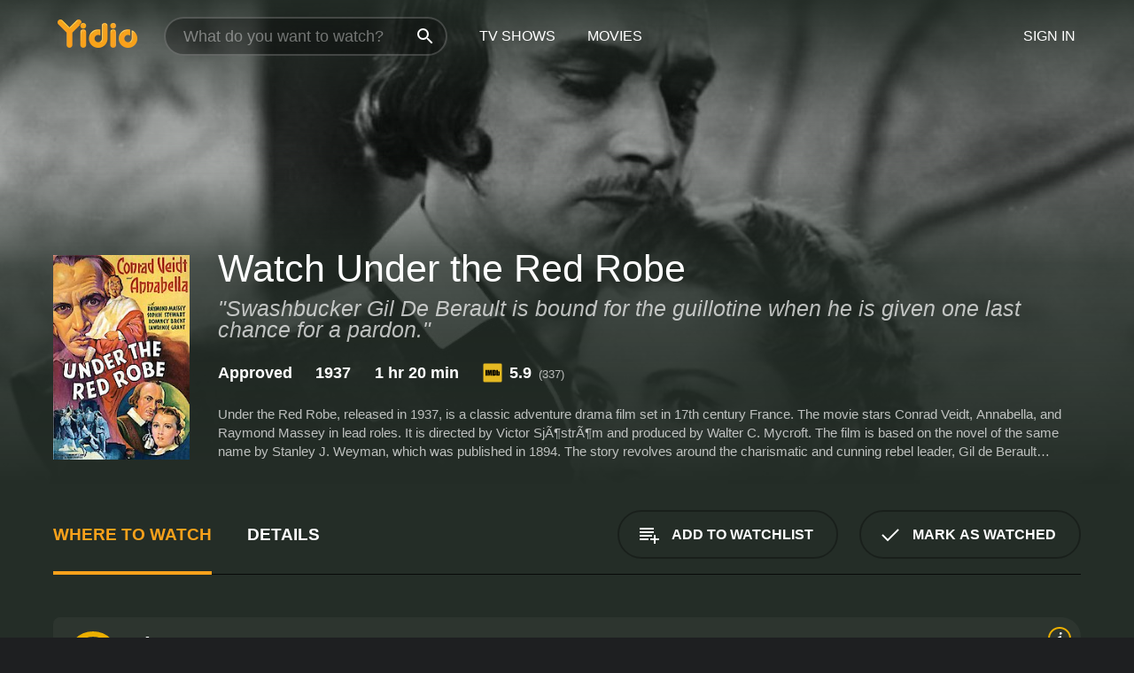

--- FILE ---
content_type: text/html; charset=UTF-8
request_url: https://www.yidio.com/movie/under-the-red-robe/48836
body_size: 10244
content:
<!doctype html>
<html  lang="en" xmlns:og="http://opengraphprotocol.org/schema/" xmlns:fb="http://www.facebook.com/2008/fbml">
<head prefix="og: http://ogp.me/ns# fb: http://ogp.me/ns/fb# video: http://ogp.me/ns/video#">
<title>Watch  Under the Red Robe Online | 1937 Movie | Yidio</title>
<meta charset="utf-8" />
<meta http-equiv="X-UA-Compatible" content="IE=edge,chrome=1" />
<meta name="description" content="Watch Under the Red Robe Online. Under the Red Robe the 1937 Movie, Trailers, Videos and more at Yidio." />
<meta name="viewport" content="width=device-width, initial-scale=1, minimum-scale=1" />

 
 


<link href="https://fonts.googleapis.com" rel="preconnect">

<link rel="icon" href="//cfm.yidio.com/favicon-16.png" sizes="16x16"/>
<link rel="icon" href="//cfm.yidio.com/favicon-32.png" sizes="32x32"/>
<link rel="icon" href="//cfm.yidio.com/favicon-96.png" sizes="96x96"/>
<link rel="icon" href="//cfm.yidio.com/favicon-128.png" sizes="128x128"/>
<link rel="icon" href="//cfm.yidio.com/favicon-192.png" sizes="192x192"/>
<link rel="icon" href="//cfm.yidio.com/favicon-228.png" sizes="228x228"/>
<link rel="shortcut icon" href="//cfm.yidio.com/favicon-196.png" sizes="196x196"/>
<link rel="apple-touch-icon" href="//cfm.yidio.com/favicon-152.png" sizes="152x152"/>
<link rel="apple-touch-icon" href="//cfm.yidio.com/favicon-180.png" sizes="180x180"/>

<link rel="alternate" href="android-app://com.yidio.androidapp/yidio/movie/48836" />
<link rel="alternate" href="ios-app://664306931/yidio/movie/48836" />


<link href="https://www.yidio.com/movie/under-the-red-robe/48836" rel="canonical" />
<meta property="og:title" content="Under the Red Robe"/> 
<meta property="og:url" content="https://www.yidio.com/movie/under-the-red-robe/48836"/> 
<meta property="og:image" content="//cfm.yidio.com/images/movie/48836/poster-180x270.jpg"/> 
<meta property="fb:app_id" content="54975784392"/> 
<meta property="og:description" content="Under the Red Robe, released in 1937, is a classic adventure drama film set in 17th century France. The movie stars Conrad Veidt, Annabella, and Raymo..."/> 
<meta property="og:site_name" content="Yidio"/> 
<meta property="og:type" content="video.movie" /> 
<script async src="https://www.googletagmanager.com/gtag/js?id=G-6PLMJX58PB"></script>

<script>
    /* ==================
        Global variables
       ================== */

	
	var globals={};
    
	var page = 'redesign/movie';
	globals.page = 'redesign/movie';
	
	var _bt = '';
    var baseUrl = 'https://www.yidio.com/';
    var cdnBaseUrl = '//cfm.yidio.com/';
    var appUrl = 'yidio://top-picks';
    var country = 'US';
    var fbAppId = '';
    var fbAppPerms = 'email,public_profile';
    var premiumUser = '';
	var user_premium_channels  = [];
	var MAIN_RANDOM_VARIABLE = "";
	var overlay_timer = 1000;
	var overlay_position = 200;
	var new_question_ads = 0;
	var new_movie_ads = 0;
	var new_links_ads = 0;
	var new_show_dir_ads = 0;
	var new_movie_dir_ads = 0;
	var random_gv = '';
	var yzd = '210344002852';
	globals.header_t_source = '';
	globals.utm_source = '';
	globals.utm_medium = '';
	globals.utm_campaign = '';
	globals.utm_term = '';
	globals.utm_content = '';
	globals.pid = '';
	globals.title = 'Under the Red Robe';
    
	
	var src_tt = '1';
	
	
			globals.contentId = "48836";
				globals.header_all_utm_params = '';
					globals.link_id = "48836";
		
					

    /* =============================
        Initialize Google Analytics
       ============================= */
	
    window.dataLayer = window.dataLayer || []; function gtag() {dataLayer.push(arguments);}
	
    gtag('js', new Date());
	gtag('config', 'G-6PLMJX58PB');
    
    /* ==================
        GA Error logging
       ================== */
    
	window.onerror = function(message, file, line, col, error) {
		var gaCategory = 'Errors';
		if (typeof page != 'undefined' && page != '') gaCategory = 'Errors (' + page + ')';
		
		var url = window.location.href;
		var gaLabel = '[URL]: ' + url;
		if (file != '' && file != url) gaLabel += ' [File]: ' + file;
		if (error != 'undefined' && error != null) label += ' [Trace]: ' + error.stack;
		gaLabel += ' [User Agent]: ' + navigator.userAgent;
		
		gtag('event', '(' + line + '): ' + message, { 'event_category': gaCategory, 'event_label': gaLabel });
		console.log('[Error]: ' + message + ' ' + gaLabel);
	}
	
	/* =======================
	    Initialize Optimizely
	   ======================= */
    
    window['optimizely'] = window['optimizely'] || [];
    
	/* ===============================
	    Handle in-source image errors
	   =============================== */
	
	const onImgError = (event) => {
		event.target.classList.add('error');
	};
	
	const onImgLoad = (event) => {
		event.target.classList.add('loaded');
	};
	
    
	
			globals.user_id = 0;
	</script>




<script defer src="//cfm.yidio.com/redesign/js/main.js?version=188" crossorigin="anonymous"></script>

	<script defer src="//cfm.yidio.com/redesign/js/detail.js?version=59" crossorigin="anonymous"></script>









	<style>

		/* ========
		    Global
		   ======== */
		
		* {
			transition: none;
		}
		
		h1, h2, h3, h4, p, blockquote, figure, ol, ul {
			margin: 0;
			padding: 0;
		}
		
		a {
			color: inherit;
			transition-duration: 0;
		}
		
		a:visited {
			color: inherit;
		}
		
		a:not(.border), button, .button {
			color: inherit;
		}
		
		
		img[data-src],
		img[onerror] {
			opacity: 0;
		}
		
		img[onerror].loaded {
			opacity: 1;
		}
		
		img {
			max-width: 100%;
			height: auto;
		}
		
		button {
			background: none;
			border: 0;
			border-color: rgba(0,0,0,0);
			font: inherit;
			padding: 0;
		}
		
		main {
			padding-top: 82px;
		}
		
		body {
			opacity: 0;
			font: 16px/1 'Open Sans', sans-serif;
			font-weight: 400;
			margin: 0;
		}
		
		header {
			position: fixed;
			z-index: 50;
			width: 100%;
			height: 82px;
			box-sizing: border-box;
			color: white;
		}
		
		header nav {
			position: absolute;
			width: 100%;
			height: 100%;
			box-sizing: border-box;
			padding: 0 47px;
		}
		
		header nav li {
			height: 100%;
			position: relative;
			float: left;
		}
		
		header nav a {
			display: block;
			text-transform: uppercase;
			text-align: center;
			line-height: 82px;
			padding: 0 18px;
		}
		
		header nav li.selected a {
			color: #f9a11b;
		}
		
		header nav .logo svg {
			margin-top: 23px;
		}
		
		header nav .search {
			width: 320px;
			padding: 19px 0;
			margin: 0 18px 0 12px;
		}
		
		header nav .search .icon {
			position: absolute;
			top: 29px;
			right: 13px;
			z-index: 20;
			width: 24px;
			height: 24px;
		}
		
		header nav .search input {
			width: 100%;
			height: 44px;
			border: 0;
			box-sizing: border-box;
			font-size: 110%;
			font-weight: 300;
			margin-bottom: 18px;
		}
		
		header nav .account {
			position: absolute;
			right: 0;
		}
		
		header nav .account li {
			float: right;
		}
		
		header nav li.sign-in {
			margin-right: 48px;
		}
		
		header nav a .border {
			display: inline;
			border: 2px solid #f9a11b;
			padding: 6px 16px;
		}
		
		@media only screen and (min-width: 1920px) {
			
			.main-wrapper {
				max-width: 1920px;
				margin: 0 auto;
			}
			
		}
		
	</style>




	
		<style>

			/* ==============
			    Detail Pages
			   ============== */
			
			body {
				color: white;
			}
			
			.masthead {
				display: flex;
				flex-direction: column;
				justify-content: flex-end;
				position: relative;
				overflow: hidden;
				margin-top: -82px;
				padding-top: 82px;
				box-sizing: border-box;
				height: 76vh;
				max-height: 56.25vw;
				min-height: 450px;
				font-size: 1.2vw;
				color: white;
			}
			
			.masthead .background {
				display: block;
				position: absolute;
				top: 0;
				left: 0;
				width: 100%;
				height: 100%;
			}
			
			.masthead .content {
				display: flex;
				align-items: center;
				z-index: 10;
				padding: 10vw 60px 0 60px;
			}
			
			.masthead .poster {
				position: relative;
				flex-shrink: 0;
				margin-right: 2.5vw;
				height: 18vw;
				width: 12vw;
			}
			
			.masthead .details {
				padding: 2vw 0;
			}
			
			.masthead .details h1 {
				font-size: 280%;
				font-weight: 400;
				margin-top: -0.3vw;
			}
			
			.masthead .details .tagline {
				font-size: 160%;
				font-weight: 300;
				font-style: italic;
				margin-top: 1vw;
			}
			
			.masthead .details .attributes {
				display: flex;
				align-items: center;
				font-size: 120%;
				font-weight: 700;
				margin-top: 1.9vw;
			}
			
			.masthead .details .attributes li {
				display: flex;
				align-items: center;
				margin-right: 2.1vw;
			}
			
			.masthead .details .attributes .icon {
				width: 1.7vw;
				height: 1.7vw;
				margin-right: 0.6vw;
			}
			
			.masthead .details .description {
				display: -webkit-box;
				-webkit-box-orient: vertical;
				line-height: 1.4em;
				max-height: 4.2em;
				color: rgba(255,255,255,0.7);
				overflow: hidden;
				margin-top: 2vw;
				text-overflow: ellipsis;
			}
			
			nav.page {
				display: flex;
				margin: 12px 60px 48px 60px;
				border-bottom: 1px solid rgba(0,0,0,0.8);
				padding: 19px 0;
			}
			
			nav.page > div {
				display: flex;
				margin: -20px;
			}
			
			nav.page label {
				display: flex;
				align-items: center;
				margin: 0 20px;
				font-weight: 600;
				text-transform: uppercase;
			}
			
			nav.page .sections label {
				font-size: 120%;
			}
			
			input[name=section] {
				display: none;
			}
			
			input[name=section]:nth-child(1):checked ~ nav.page .sections label:nth-child(1),
			input[name=section]:nth-child(2):checked ~ nav.page .sections label:nth-child(2),
			input[name=section]:nth-child(3):checked ~ nav.page .sections label:nth-child(3) {
				color: #f9a11b;
				box-shadow: inset 0 -4px #f9a11b;
			}
			
			nav.page .actions {
				margin-left: auto;
				margin-right: -12px;
			}
			
			nav.page .button.border {
				margin: 18px 12px;
			}
			
			.page-content {
				display: flex;
				margin: 48px 60px;
			}
			
			.button.border {
				display: flex;
				align-items: center;
				text-transform: uppercase;
				font-weight: 600;
				border: 2px solid rgba(0,0,0,0.3);
				padding: 0 1vw;
			}
			
			.button.border .icon {
				display: flex;
				align-items: center;
				justify-content: center;
				width: 4vw;
				height: 4vw;
			}
			
			.episodes .seasons span {
				border: 2px solid rgba(0,0,0,0.3);
			}
			
			.episodes .seasons input.unavailable + span {
				color: rgba(255,255,255,0.2);
				background: rgba(0,0,0,0.3);
				border-color: rgba(0,0,0,0);
			}
			
			.episodes .seasons input:checked + span {
				color: rgba(0,0,0,0.8);
				background: #f9a11b;
				border-color: #f9a11b;
				cursor: default;
			}
			
			/* Display ads */
			
			.tt.display ins {
				display: block;
			}
			
			@media only screen and (min-width: 1025px) {
				.page-content .column:nth-child(2) .tt.display ins {
					width: 300px;
				}
			}
			
			@media only screen and (min-width: 1440px) {
				
				.masthead {
					font-size: 1.1em;
				}
				
				.masthead .content {
					padding: 144px 60px 0 60px;
				}
				
				.masthead .poster {
					margin-right: 36px;
					height: 270px;
					width: 180px;
				}
				
				.masthead .details {
					padding: 16px 0;
				}
				
				.masthead .details h1 {
					margin-top: -8px;
				}
				
				.masthead .details .tagline {
					margin-top: 16px;
				}
				
				.masthead .details .attributes {
					margin-top: 28px;
				}
				
				.masthead .details .attributes li {
					margin-right: 32px;
				}
				
				.masthead .details .attributes .icon {
					width: 24px;
					height: 24px;
					margin-right: 8px;
				}
				
				.masthead .details .attributes .imdb .count {
					font-size: 70%;
					font-weight: 400;
				}
				
				.masthead .details .description {
					max-width: 1200px;
					margin-top: 26px;
				}
				
				.button.border {
					padding: 0 16px;
				}
				
				.button.border .icon {
					width: 48px;
					height: 48px;
				}
				
			}
			
			@media only screen and (min-width: 1920px) {
				
				.masthead {
					max-height: 960px;
				}
				
			}

		</style>
	


<link rel="preload" href="https://fonts.googleapis.com/css?family=Open+Sans:300,400,600,700" media="print" onload="this.media='all'">

<link rel="stylesheet" href="//cfm.yidio.com/redesign/css/main.css?version=89" media="print" onload="this.media='all'">

	<link rel="stylesheet" href="//cfm.yidio.com/redesign/css/detail.css?version=29" media="print" onload="this.media='all'">
	<link rel="stylesheet" href="//cfm.yidio.com/mobile/css/video-js.css?version=2" media="print" onload="this.media='all'">




 
	<script>
		// Display page content when last CSS is loaded

		var css = document.querySelectorAll('link[rel=stylesheet]');
		var count = css.length;
		var lastCSS = css[count - 1];

		lastCSS.addEventListener('load', function() {
			document.querySelector('body').classList.add('css-loaded');
		});
	</script>



</head>
<body class="movie" >
		
	

			<div class="main-wrapper">
			  	<header  class="transparent" >
                <nav>
					<ul class="main">
						<li class="logo"> 
							<a href="https://www.yidio.com/" title="Yidio">
								<img srcset="//cfm.yidio.com/redesign/img/logo-topnav-1x.png 1x, //cfm.yidio.com/redesign/img/logo-topnav-2x.png 2x" width="90" height="32" alt="Yidio" />
							</a>
						</li>
						                            <li class="search">
                                <div class="icon"></div>
                                <input type="text" autocomplete="off" placeholder="What do you want to watch?"/>
                            </li>
                            <li class="tv-shows">
                                <div class="highlight"></div>
                                <a href="https://www.yidio.com/tv-shows">TV Shows</a>
                            </li>
                            <li class="movies">
                                <div class="highlight"></div>
                                <a href="https://www.yidio.com/movies">Movies</a>
                            </li>
                           
					</ul>
					<ul class="account">
                   						<li class="sign-in">
							<div class="sign-in-link">Sign In</div>
						</li>
						                     
					</ul>
				</nav>
			</header>
			            <main>

        		<!-- For pure CSS page section selecting -->
		<input type="radio" id="where-to-watch" name="section" value="where-to-watch" checked>
				<input type="radio" id="details" name="section" value="details">		
		<div class="masthead">
			<div class="content">
				<div class="poster movie">
                					<img src="//cfm.yidio.com/images/movie/48836/poster-180x270.jpg" srcset="//cfm.yidio.com/images/movie/48836/poster-180x270.jpg 1x, //cfm.yidio.com/images/movie/48836/poster-360x540.jpg 2x" alt="Under the Red Robe" crossOrigin="anonymous"/>
				                </div>
				<div class="details">
					<h1>Watch Under the Red Robe</h1>
					<div class="tagline">"Swashbucker Gil De Berault is bound for the guillotine when he is given one last chance for a pardon."</div>					                    <ul class="attributes">
						<li>Approved</li>						<li>1937</li>						<li>1 hr 20 min</li>						<li class="imdb">
							<svg class="icon" xmlns="http://www.w3.org/2000/svg" xmlns:xlink="http://www.w3.org/1999/xlink" width="24" height="24" viewBox="0 0 24 24"><path d="M0 0h24v24H0z" fill="rgba(0,0,0,0)"/><path d="M21.946.5H2.054A1.65 1.65 0 0 0 .501 2.029L.5 21.946a1.64 1.64 0 0 0 1.491 1.551.311.311 0 0 0 .043.003h19.932a.396.396 0 0 0 .042-.002 1.65 1.65 0 0 0 1.492-1.637V2.14A1.648 1.648 0 0 0 21.982.502L21.946.5z" fill="#e5b922"/><path d="M3.27 8.416h1.826v7.057H3.27zm5.7 0l-.42 3.3-.48-3.3H5.713v7.057H7.3l.006-4.66.67 4.66h1.138l.643-4.763v4.763h1.592V8.416zm5.213 7.057a5.116 5.116 0 0 0 .982-.071 1.18 1.18 0 0 0 .546-.254.924.924 0 0 0 .311-.5 5.645 5.645 0 0 0 .098-1.268v-2.475a8.333 8.333 0 0 0-.071-1.345 1.224 1.224 0 0 0-.3-.617 1.396 1.396 0 0 0-.715-.404 7.653 7.653 0 0 0-1.696-.123h-1.365v7.057zm.02-5.783a.273.273 0 0 1 .136.195 3.079 3.079 0 0 1 .033.617v2.736a2.347 2.347 0 0 1-.091.858c-.06.1-.22.163-.48.163V9.625a.839.839 0 0 1 .404.066zm2.535-1.274v7.057h1.645l.1-.448a1.528 1.528 0 0 0 .494.41 1.658 1.658 0 0 0 .649.13 1.209 1.209 0 0 0 .747-.227 1.007 1.007 0 0 0 .402-.539 4.108 4.108 0 0 0 .085-.943v-1.982a6.976 6.976 0 0 0-.033-.832.988.988 0 0 0-.163-.402.967.967 0 0 0-.409-.319 1.673 1.673 0 0 0-.631-.111 1.842 1.842 0 0 0-.656.123 1.556 1.556 0 0 0-.487.383v-2.3zm2.372 5.35a2.417 2.417 0 0 1-.052.643c-.032.1-.18.137-.292.137a.212.212 0 0 1-.214-.129 1.818 1.818 0 0 1-.058-.598v-1.87a2.042 2.042 0 0 1 .052-.598.204.204 0 0 1 .208-.117c.1 0 .26.04.298.137a1.775 1.775 0 0 1 .059.578z" fill="#010101"/></svg>
							<div class="score">5.9<span class="count">&nbsp;&nbsp;(337)</span></div>
						</li>											</ul>
                    										<div class="description">
						<div class="container"><p>Under the Red Robe, released in 1937, is a classic adventure drama film set in 17th century France. The movie stars Conrad Veidt, Annabella, and Raymond Massey in lead roles. It is directed by Victor Sj&Atilde;&para;str&Atilde;&para;m and produced by Walter C. Mycroft. The film is based on the novel of the same name by Stanley J. Weyman, which was published in 1894. The story revolves around the charismatic and cunning rebel leader, Gil de Berault (Conrad Veidt), who is on the run from the French authorities. He seeks refuge in a small village where he meets a beautiful, young woman named Katherine (Annabella) who is engaged to be married to one of the village&acirc;s wealthy merchants.</p><p>As the story unfolds, we see that Gil de Berault is not an ordinary outlaw. He is a nobleman who has been wronged and betrayed by the powerful Cardinal Richelieu (Raymond Massey) of France. Richelieu is determined to capture Gil and bring him to justice, but Gil has other plans. He decides to use his charm and wit to outsmart his enemies and win the heart of Katherine.</p><p>The movie has all the elements of a classic Hollywood adventure story. It features swashbuckling action, romance, political intrigue, and heroic deeds. Conrad Veidt delivers a mesmerizing performance as Gil de Berault, the charismatic and enigmatic rebel leader. His portrayal of the character is both charming and menacing, and he manages to keep the audience on the edge of their seats throughout the film.</p><p>Annabella is equally impressive in her role as Katherine. She brings a sense of innocence and vulnerability to the character, making her more relatable and sympathetic to the audience. Her chemistry with Conrad Veidt is palpable, and their on-screen romance is one of the highlights of the film.</p><p>Raymond Massey, as the powerful Cardinal Richelieu, is a commanding presence on screen. He brings a sense of authority and menace to the character, making him a formidable opponent for Gil de Berault.</p><p>The movie&acirc;s production design and cinematography are also noteworthy. The film captures the beauty and grandeur of 17th century France, with its lush countryside, magnificent castles, and ornate costumes. The camera work is also impressive, with long takes and sweeping panoramic shots that add to the film&acirc;s epic scope and scale.</p><p>Overall, Under the Red Robe is a classic adventure drama that will appeal to fans of historical fiction and swashbuckling action. The movie is a testament to the golden age of Hollywood, with its larger-than-life characters, thrilling action sequences, and romantic plotlines. It's a must-watch for anyone who loves classic movies and wants to experience the magic of Hollywood's golden era.</p>
						<p>
                       	Under the Red Robe is a 1937 adventure movie with a runtime of 1 hour and 20 minutes. 
                        It has received moderate reviews from critics and viewers, who have given it an IMDb score of 5.9.                    	</p>						</div>
					</div>
									</div>
			</div>
			<div class="background ">				<img src="//cfm.yidio.com/images/movie/48836/backdrop-1280x720.jpg" width="100%" alt="Under the Red Robe" crossOrigin="anonymous"/>			</div>
		</div>
		
		<nav class="page">
			<div class="sections">
				<label for="where-to-watch">Where to Watch</label>
								<label for="details">Details</label>			</div>
			<div class="actions">
				<button type="button" class="button border action watchlist" data-type="movie" data-id="48836">
					<div class="icon"></div>
					<div class="label">Add to Watchlist</div>
				</button>
				<button type="button" class="button border action watched" data-type="movie" data-id="48836">
					<div class="icon"></div>
					<div class="label">Mark as Watched</span>
				</button>
			</div>
		</nav>
		
		<div class="page-content">
			<div class="column">
				<section class="where-to-watch">
					
                    
					                    				<div class="sources movie">
			<a href="https://www.yidio.com/movie/under-the-red-robe/48836/watch/1972103423?source_order=1&total_sources=397,152,16" target="_blank" rel="noopener nofollow" class="source provider-397" data-name="Plex" data-provider-id="397" data-provider-domain="" data-signup-url="" data-type="free">
								<div class="play-circle" style="border-color:#ebaf00"></div>
								<div class="content">
								<div class="logo">
									<img class="primary" src="[data-uri]" data-src="//cfm.yidio.com/mobile/img/sources/397/logo-180h.png" alt="Plex"/>
									
								</div>
								<div class="label">Totally Free!</div>
								</div>
								<button type="button" class="icons" aria-label="source info">
								<div class="icon info" style="border-color:#ebaf00"></div>
							</button>
							</a><a href="https://www.yidio.com/movie/under-the-red-robe/48836/watch/2011128725?source_order=2&total_sources=397,152,16" target="_blank" rel="noopener nofollow" class="source provider-152" data-name="Tubi TV" data-provider-id="152" data-provider-domain="tubitv.com" data-signup-url="" data-type="free">
								<div class="play-circle" style="border-color:#fb3336"></div>
								<div class="content">
								<div class="logo">
									<img class="primary" src="[data-uri]" data-src="//cfm.yidio.com/mobile/img/sources/152/logo-180h.png" alt="Tubi TV"/>
									
								</div>
								<div class="label">Totally Free!</div>
								</div>
								<button type="button" class="icons" aria-label="source info">
								<div class="icon info" style="border-color:#fb3336"></div>
							</button>
							</a><a href="https://www.yidio.com/movie/under-the-red-robe/48836/watch/1364812985?type=1&from1=mobile&device=pc&source_order=3&total_sources=397,152,16" target="_blank" rel="noopener nofollow" class="source provider-16" data-name="Amazon" data-provider-id="16" data-provider-domain="amazon.com" data-signup-url="" data-type="pay">
								<div class="play-circle" style="border-color:#8dc03d"></div>
								<div class="content">
								<div class="logo">
									<img class="primary" src="[data-uri]" data-src="//cfm.yidio.com/mobile/img/sources/16/logo-180h.png" alt="Amazon"/>
									
								</div>
								<div class="label">Rent from $2.99 / Own from $7.99</div>
								</div>
								<button type="button" class="icons" aria-label="source info">
								<div class="icon info" style="border-color:#8dc03d"></div>
							</button>
							</a>
			</div>
                    				</section>
				                				<section class="details">
					                    <div class="description">
						<div class="name">Description</div>
						<div class="value"></div>
					</div>
												<div class="where-to-watch">
							<div class="name">Where to Watch Under the Red Robe</div>
							<div class="value">
							Under the Red Robe is available to watch  free on Plex and Tubi TV. It's also available to stream, download and buy on demand at Amazon. Some platforms allow you to rent Under the Red Robe for a limited time or purchase the movie and download it to your device. 
														</div>
						</div>
											                    					<ul class="links">
						                        <li>
							<div class="name">Genres</div>
							<div class="value">
								<a href="https://www.yidio.com/movies/adventure" title="Adventure">Adventure</a> <a href="https://www.yidio.com/movies/romance" title="Romance">Romance</a> 
							</div>
						</li>
                                                						<li>
							<div class="name">Cast</div>
							<div class="value">
								<div>Conrad Veidt</div><div>Annabella</div><div>Raymond Massey</div>
							</div>
						</li>
                                                						<li>
							<div class="name">Director</div>
							<div class="value">
								<div>Victor Sjstrm</div>
							</div>
						</li>
                        					</ul>
                    										<ul class="attributes">
						                        <li>
							<div class="name">Release Date</div>
							<div class="value">1937</div>
						</li>
                        						                        <li>
							<div class="name">MPAA Rating</div>
							<div class="value">Approved</div>
						</li>
                                                						<li>
							<div class="name">Runtime</div>
							<div class="value">1 hr 20 min</div>
						</li>
                                                						<li>
							<div class="name">Language</div>
							<div class="value">English</div>
						</li>
                                               						<li>
							<div class="name">IMDB Rating</div>
							<div class="value">5.9<span class="count">&nbsp;&nbsp;(337)</span></div>
						</li>
                        											</ul>
                    				</section>
                			</div>
            		</div>
				<div class="browse-sections recommendations">
			            <section>
				<div class="title">Stream Movies Like Under the Red Robe</div>
				<div class="slideshow poster-slideshow">
					<a class="movie" href="https://www.yidio.com/movie/maleficent/37982">
								<div class="poster"><img class="poster" loading="lazy" src="//cfm.yidio.com/images/movie/37982/poster-193x290.jpg" width="100%" alt=""></div>
								<div class="content"><div class="title">Maleficent</div></div>
							</a><a class="movie" href="https://www.yidio.com/movie/the-twilight-saga-new-moon/29856">
								<div class="poster"><img class="poster" loading="lazy" src="//cfm.yidio.com/images/movie/29856/poster-193x290.jpg" width="100%" alt=""></div>
								<div class="content"><div class="title">The Twilight Saga: New Moon</div></div>
							</a><a class="movie" href="https://www.yidio.com/movie/the-twilight-saga-breaking-dawn-part-2/35046">
								<div class="poster"><img class="poster" loading="lazy" src="//cfm.yidio.com/images/movie/35046/poster-193x290.jpg" width="100%" alt=""></div>
								<div class="content"><div class="title">The Twilight Saga: Breaking Dawn - Part 2</div></div>
							</a><a class="movie" href="https://www.yidio.com/movie/cold-mountain/20441">
								<div class="poster"><img class="poster" loading="lazy" src="//cfm.yidio.com/images/movie/20441/poster-193x290.jpg" width="100%" alt=""></div>
								<div class="content"><div class="title">Cold Mountain</div></div>
							</a><a class="movie" href="https://www.yidio.com/movie/the-twilight-saga-eclipse/30486">
								<div class="poster"><img class="poster" loading="lazy" src="//cfm.yidio.com/images/movie/30486/poster-193x290.jpg" width="100%" alt=""></div>
								<div class="content"><div class="title">The Twilight Saga: Eclipse</div></div>
							</a><a class="movie" href="https://www.yidio.com/movie/the-twilight-saga-breaking-dawn-part-1/31387">
								<div class="poster"><img class="poster" loading="lazy" src="//cfm.yidio.com/images/movie/31387/poster-193x290.jpg" width="100%" alt=""></div>
								<div class="content"><div class="title">The Twilight Saga: Breaking Dawn - Part 1</div></div>
							</a><a class="movie" href="https://www.yidio.com/movie/shrek-2/22414">
								<div class="poster"><img class="poster" loading="lazy" src="//cfm.yidio.com/images/movie/22414/poster-193x290.jpg" width="100%" alt=""></div>
								<div class="content"><div class="title">Shrek 2</div></div>
							</a><a class="movie" href="https://www.yidio.com/movie/red-shoes-and-the-seven-dwarfs/223641">
								<div class="poster"><img class="poster" loading="lazy" src="//cfm.yidio.com/images/movie/223641/poster-193x290.jpg" width="100%" alt=""></div>
								<div class="content"><div class="title">Red Shoes and the Seven Dwarfs</div></div>
							</a><a class="movie" href="https://www.yidio.com/movie/are-we-there-yet/22807">
								<div class="poster"><img class="poster" loading="lazy" src="//cfm.yidio.com/images/movie/22807/poster-193x290.jpg" width="100%" alt=""></div>
								<div class="content"><div class="title">Are We There Yet?</div></div>
							</a><a class="movie" href="https://www.yidio.com/movie/monte-carlo/31144">
								<div class="poster"><img class="poster" loading="lazy" src="//cfm.yidio.com/images/movie/31144/poster-193x290.jpg" width="100%" alt=""></div>
								<div class="content"><div class="title">Monte Carlo</div></div>
							</a>
				</div>
			</section>
						            <section><div class="title">Top Movies</div>
						<div class="slideshow poster-slideshow">
						<a class="movie" href="https://www.yidio.com/movie/twilight/29116">
								<div class="poster"><img class="poster" loading="lazy" src="//cfm.yidio.com/images/movie/29116/poster-193x290.jpg" width="100%" alt=""></div>
								<div class="content"><div class="title">Twilight</div></div>
							</a><a class="movie" href="https://www.yidio.com/movie/it/63837">
								<div class="poster"><img class="poster" loading="lazy" src="//cfm.yidio.com/images/movie/63837/poster-193x290.jpg" width="100%" alt=""></div>
								<div class="content"><div class="title">It</div></div>
							</a><a class="movie" href="https://www.yidio.com/movie/the-hunger-games/32213">
								<div class="poster"><img class="poster" loading="lazy" src="//cfm.yidio.com/images/movie/32213/poster-193x290.jpg" width="100%" alt=""></div>
								<div class="content"><div class="title">The Hunger Games</div></div>
							</a><a class="movie" href="https://www.yidio.com/movie/the-housemaid/31437">
								<div class="poster"><img class="poster" loading="lazy" src="//cfm.yidio.com/images/movie/31437/poster-193x290.jpg" width="100%" alt=""></div>
								<div class="content"><div class="title">The Housemaid</div></div>
							</a><a class="movie" href="https://www.yidio.com/movie/the-sound-of-music/1850">
								<div class="poster"><img class="poster" loading="lazy" src="//cfm.yidio.com/images/movie/1850/poster-193x290.jpg" width="100%" alt=""></div>
								<div class="content"><div class="title">The Sound of Music</div></div>
							</a><a class="movie" href="https://www.yidio.com/movie/john-wick/46767">
								<div class="poster"><img class="poster" loading="lazy" src="//cfm.yidio.com/images/movie/46767/poster-193x290.jpg" width="100%" alt=""></div>
								<div class="content"><div class="title">John Wick</div></div>
							</a><a class="movie" href="https://www.yidio.com/movie/uncut-gems/211660">
								<div class="poster"><img class="poster" loading="lazy" src="//cfm.yidio.com/images/movie/211660/poster-193x290.jpg" width="100%" alt=""></div>
								<div class="content"><div class="title">Uncut Gems</div></div>
							</a><a class="movie" href="https://www.yidio.com/movie/how-the-grinch-stole-christmas/62432">
								<div class="poster"><img class="poster" loading="lazy" src="//cfm.yidio.com/images/movie/62432/poster-193x290.jpg" width="100%" alt=""></div>
								<div class="content"><div class="title">How the Grinch Stole Christmas</div></div>
							</a><a class="movie" href="https://www.yidio.com/movie/mean-girls/22118">
								<div class="poster"><img class="poster" loading="lazy" src="//cfm.yidio.com/images/movie/22118/poster-193x290.jpg" width="100%" alt=""></div>
								<div class="content"><div class="title">Mean Girls</div></div>
							</a><a class="movie" href="https://www.yidio.com/movie/titanic/15722">
								<div class="poster"><img class="poster" loading="lazy" src="//cfm.yidio.com/images/movie/15722/poster-193x290.jpg" width="100%" alt=""></div>
								<div class="content"><div class="title">Titanic</div></div>
							</a><a class="movie" href="https://www.yidio.com/movie/me-before-you/59757">
								<div class="poster"><img class="poster" loading="lazy" src="//cfm.yidio.com/images/movie/59757/poster-193x290.jpg" width="100%" alt=""></div>
								<div class="content"><div class="title">Me Before You</div></div>
							</a><a class="movie" href="https://www.yidio.com/movie/harry-potter-and-the-sorcerers-stone/18564">
								<div class="poster"><img class="poster" loading="lazy" src="//cfm.yidio.com/images/movie/18564/poster-193x290.jpg" width="100%" alt=""></div>
								<div class="content"><div class="title">Harry Potter and the Sorcerer's Stone</div></div>
							</a>
						</div></section><section><div class="title">Also starring Conrad Veidt</div>
						<div class="slideshow poster-slideshow">
						<a class="movie" href="https://www.yidio.com/movie/the-hands-of-orlac/38957">
								<div class="poster"><img class="poster" loading="lazy" src="//cfm.yidio.com/images/movie/38957/poster-193x290.jpg" width="100%" alt=""></div>
								<div class="content"><div class="title">The Hands of Orlac</div></div>
							</a><a class="movie" href="https://www.yidio.com/movie/dark-journey/63033">
								<div class="poster"><img class="poster" loading="lazy" src="//cfm.yidio.com/images/movie/63033/poster-193x290.jpg" width="100%" alt=""></div>
								<div class="content"><div class="title">Dark Journey</div></div>
							</a><a class="movie" href="https://www.yidio.com/movie/the-spy-in-black/59064">
								<div class="poster"><img class="poster" loading="lazy" src="//cfm.yidio.com/images/movie/59064/poster-193x290.jpg" width="100%" alt=""></div>
								<div class="content"><div class="title">The Spy In Black</div></div>
							</a><a class="movie" href="https://www.yidio.com/movie/passing-of-the-3rd-floor-back/198605">
								<div class="poster"><img class="poster" loading="lazy" src="//cfm.yidio.com/images/movie/198605/poster-193x290.jpg" width="100%" alt=""></div>
								<div class="content"><div class="title">Passing of the 3rd Floor Back</div></div>
							</a><a class="movie" href="https://www.yidio.com/movie/contraband/164994">
								<div class="poster"><img class="poster" loading="lazy" src="//cfm.yidio.com/images/movie/164994/poster-193x290.jpg" width="100%" alt=""></div>
								<div class="content"><div class="title">Contraband</div></div>
							</a><a class="movie" href="https://www.yidio.com/movie/the-thief-of-bagdad/36176">
								<div class="poster"><img class="poster" loading="lazy" src="//cfm.yidio.com/images/movie/36176/poster-193x290.jpg" width="100%" alt=""></div>
								<div class="content"><div class="title">The Thief of Bagdad</div></div>
							</a>
						</div></section><section><div class="title">Also starring Annabella</div>
						<div class="slideshow poster-slideshow">
						<a class="movie" href="https://www.yidio.com/movie/devil-may-care/246974">
								<div class="poster"><img class="poster" loading="lazy" src="//cfm.yidio.com/images/movie/246974/poster-193x290.jpg" width="100%" alt=""></div>
								<div class="content"><div class="title">Devil May Care</div></div>
							</a><a class="movie" href="https://www.yidio.com/movie/le-million/58151">
								<div class="poster"><img class="poster" loading="lazy" src="//cfm.yidio.com/images/movie/58151/poster-193x290.jpg" width="100%" alt=""></div>
								<div class="content"><div class="title">Le million</div></div>
							</a><a class="movie" href="https://www.yidio.com/movie/hotel-du-nord/59546">
								<div class="poster"><img class="poster" loading="lazy" src="//cfm.yidio.com/images/movie/59546/poster-193x290.jpg" width="100%" alt=""></div>
								<div class="content"><div class="title">Hotel Du Nord</div></div>
							</a><a class="movie" href="https://www.yidio.com/movie/anne-marie/59010">
								<div class="poster"><img class="poster" loading="lazy" src="//cfm.yidio.com/images/movie/59010/poster-193x290.jpg" width="100%" alt=""></div>
								<div class="content"><div class="title">Anne-Marie</div></div>
							</a><a class="movie" href="https://www.yidio.com/movie/dinner-at-the-ritz/98224">
								<div class="poster"><img class="poster" loading="lazy" src="//cfm.yidio.com/images/movie/98224/poster-193x290.jpg" width="100%" alt=""></div>
								<div class="content"><div class="title">Dinner At The Ritz</div></div>
							</a><a class="movie" href="https://www.yidio.com/movie/incessant/245727">
								<div class="poster"><img class="poster" loading="lazy" src="//cfm.yidio.com/images/movie/245727/poster-193x290.jpg" width="100%" alt=""></div>
								<div class="content"><div class="title">Incessant</div></div>
							</a><a class="movie" href="https://www.yidio.com/movie/american-crime/20254">
								<div class="poster"><img class="poster" loading="lazy" src="//cfm.yidio.com/images/movie/20254/poster-193x290.jpg" width="100%" alt=""></div>
								<div class="content"><div class="title">American Crime</div></div>
							</a><a class="movie" href="https://www.yidio.com/movie/the-hand-that-rocks-the-cradle/12458">
								<div class="poster"><img class="poster" loading="lazy" src="//cfm.yidio.com/images/movie/12458/poster-193x290.jpg" width="100%" alt=""></div>
								<div class="content"><div class="title">The Hand That Rocks the Cradle</div></div>
							</a><a class="movie" href="https://www.yidio.com/movie/true-love/11215">
								<div class="poster"><img class="poster" loading="lazy" src="//cfm.yidio.com/images/movie/11215/poster-193x290.jpg" width="100%" alt=""></div>
								<div class="content"><div class="title">True Love</div></div>
							</a><a class="movie" href="https://www.yidio.com/movie/whispers-in-the-dark/91683">
								<div class="poster"><img class="poster" loading="lazy" src="//cfm.yidio.com/images/movie/91683/poster-193x290.jpg" width="100%" alt=""></div>
								<div class="content"><div class="title">Whispers In The Dark</div></div>
							</a><a class="movie" href="https://www.yidio.com/movie/wings-of-the-morning/190117">
								<div class="poster"><img class="poster" loading="lazy" src="//cfm.yidio.com/images/movie/190117/poster-193x290.jpg" width="100%" alt=""></div>
								<div class="content"><div class="title">Wings of the Morning</div></div>
							</a>
						</div></section>
		</div>
        </main>
        <footer>
      <div class="links">
        <nav class="main">
          <ul class="first-line">
            <li><a href="https://www.yidio.com/">Home</a></li>
            <li><a href="https://www.yidio.com/tv-shows">Top Shows</a></li>
            <li><a href="https://www.yidio.com/movies">Top Movies</a></li>
            <li><a href="https://help.yidio.com/support/home" rel="noopener noreferrer">Help</a></li>
            <li><a href="https://www.yidio.com/app/">Download App</a></li>
            <li><a href="https://www.yidio.com/aboutus">About</a></li>	
            <li><a href="https://www.yidio.com/jobs">Careers</a></li>
          </ul>
          <ul class="second-line">
            <li><span>&copy; 2026 Yidio LLC</span></li>
            <li><a href="https://www.yidio.com/privacy">Privacy Policy</a></li>
            <li><a href="https://www.yidio.com/tos">Terms of Use</a></li>
            <li><a href="https://www.yidio.com/tos#copyright">DMCA</a></li>
          </ul>
        </nav>
        <nav class="social">
          <ul>
            <li><a class="facebook" title="Facebook" href="https://www.facebook.com/Yidio" target="_blank" rel="noopener noreferrer"></a></li>
            <li><a class="twitter" title="Twitter" href="https://twitter.com/yidio" target="_blank" rel="noopener noreferrer"></a></li>
          </ul>
        </nav>
      </div>
    </footer>
        
    </div>
    
        
    <script type="application/ld+json">
{
  "@context": "http://schema.org",
  "@type": "Movie",
  "name": "Under the Red Robe",
  "url": "https://www.yidio.com/movie/under-the-red-robe/48836",
  "image": "https://cfm.yidio.com/images/movie/48836/poster-180x270.jpg",
  "description": "Under the Red Robe, released in 1937, is a classic adventure drama film set in 17th century France. The movie stars Conrad Veidt, Annabella, and Raymond Massey in lead roles. It is directed by Victor Sj&Atilde;&para;str&Atilde;&para;m and produced by Walter C. Mycroft. The film is based on the novel of the same name by Stanley J. Weyman, which was published in 1894. The story revolves around the charismatic and cunning rebel leader, Gil de Berault (Conrad Veidt), who is on the run from the French authorities. He seeks refuge in a small village where he meets a beautiful, young woman named Katherine (Annabella) who is engaged to be married to one of the village&acirc;s wealthy merchants.As the story unfolds, we see that Gil de Berault is not an ordinary outlaw. He is a nobleman who has been wronged and betrayed by the powerful Cardinal Richelieu (Raymond Massey) of France. Richelieu is determined to capture Gil and bring him to justice, but Gil has other plans. He decides to use his charm and wit to outsmart his enemies and win the heart of Katherine.The movie has all the elements of a classic Hollywood adventure story. It features swashbuckling action, romance, political intrigue, and heroic deeds. Conrad Veidt delivers a mesmerizing performance as Gil de Berault, the charismatic and enigmatic rebel leader. His portrayal of the character is both charming and menacing, and he manages to keep the audience on the edge of their seats throughout the film.Annabella is equally impressive in her role as Katherine. She brings a sense of innocence and vulnerability to the character, making her more relatable and sympathetic to the audience. Her chemistry with Conrad Veidt is palpable, and their on-screen romance is one of the highlights of the film.Raymond Massey, as the powerful Cardinal Richelieu, is a commanding presence on screen. He brings a sense of authority and menace to the character, making him a formidable opponent for Gil de Berault.The movie&acirc;s production design and cinematography are also noteworthy. The film captures the beauty and grandeur of 17th century France, with its lush countryside, magnificent castles, and ornate costumes. The camera work is also impressive, with long takes and sweeping panoramic shots that add to the film&acirc;s epic scope and scale.Overall, Under the Red Robe is a classic adventure drama that will appeal to fans of historical fiction and swashbuckling action. The movie is a testament to the golden age of Hollywood, with its larger-than-life characters, thrilling action sequences, and romantic plotlines. It's a must-watch for anyone who loves classic movies and wants to experience the magic of Hollywood's golden era.",
  "dateCreated": "1937"
  ,"genre":["Adventure","Romance"]
  ,"contentRating": "Approved",
  "duration": "1 hr 20 min",
  "inLanguage": "English"
  ,"aggregateRating":[{
  	"@type":"AggregateRating",
		"ratingCount": "337",
		"ratingValue":	"5.9",
		"bestRating": "10",
		"worstRating": "0"	
  }]
  ,"actor": [{"@type":"Person","name": "Conrad Veidt"},{"@type":"Person","name": " Annabella"},{"@type":"Person","name": " Raymond Massey"}]
  ,"productionCompany": [{"@type":"Organization","name": ""}]
  ,"director": [{"@type":"Person","name": "Victor Sjstrm"}]
  ,"producer": [{"@type":"Person","name": "Robert Kane"}]
  
}
</script>
    <script type="application/ld+json">
{
"@context": "https://schema.org",
"@type": "BreadcrumbList",
"itemListElement": [{
"@type": "ListItem",
"position": 1,
"item": {
"@id": "https://www.yidio.com/",
"name": "Home"
}
},{
"@type": "ListItem",
"position": 2,
"item": {
"@id": "https://www.yidio.com/movies/",
"name": "Movies"
}
},{
"@type": "ListItem",
"position": 3,
"item": {
"name": "Under the Red Robe"
}
}]
}
</script>
     
    <!-- Facebook Pixel Code -->
    <script>
    !function(f,b,e,v,n,t,s){if(f.fbq)return;n=f.fbq=function(){n.callMethod?
    n.callMethod.apply(n,arguments):n.queue.push(arguments)};if(!f._fbq)f._fbq=n;
    n.push=n;n.loaded=!0;n.version='2.0';n.queue=[];t=b.createElement(e);t.async=!0;
    t.src=v;s=b.getElementsByTagName(e)[0];s.parentNode.insertBefore(t,s)}(window,
    document,'script','https://connect.facebook.net/en_US/fbevents.js');
    fbq('init', '772716306073427'); // Insert your pixel ID here.
    fbq('track', 'PageView');
    </script>
    <noscript><img height="1" width="1" style="display:none"
    src="https://www.facebook.com/tr?id=772716306073427&ev=PageView&noscript=1"
    /></noscript>
    <!-- DO NOT MODIFY -->
    <!-- End Facebook Pixel Code -->
    
          
        <!-- Reddit Pixel -->
        <script>
        !function(w,d){if(!w.rdt){var p=w.rdt=function(){p.sendEvent?p.sendEvent.apply(p,arguments):p.callQueue.push(arguments)};p.callQueue=[];var t=d.createElement("script");t.src="https://www.redditstatic.com/ads/pixel.js",t.async=!0;var s=d.getElementsByTagName("script")[0];s.parentNode.insertBefore(t,s)}}(window,document);rdt('init','t2_g3y337j');rdt('track', 'PageVisit');
        </script>
        <!-- DO NOT MODIFY UNLESS TO REPLACE A USER IDENTIFIER -->
        <!-- End Reddit Pixel -->
      
        </body>
</html>
